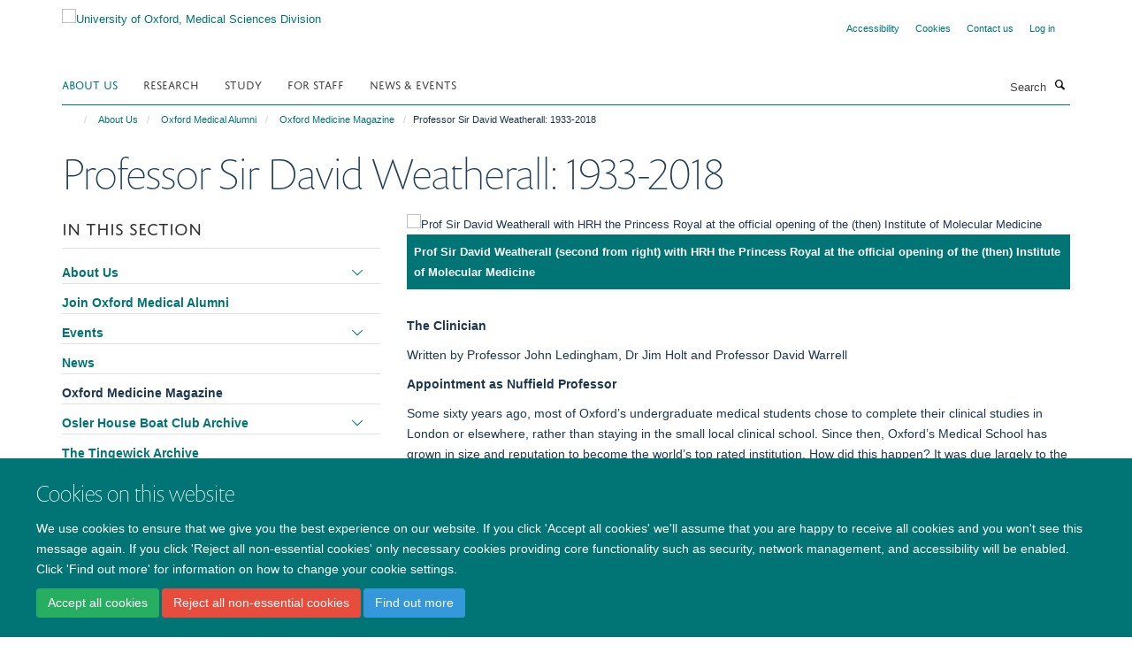

--- FILE ---
content_type: text/html;charset=utf-8
request_url: https://www.medsci.ox.ac.uk/about-us/alumni/publications/professor-sir-david-weatherall-1933-2018
body_size: 17552
content:
<!doctype html>
<html xmlns="http://www.w3.org/1999/xhtml" lang="en" xml:lang="en">

    <head><base href="https://www.medsci.ox.ac.uk/about-us/alumni/publications/professor-sir-david-weatherall-1933-2018/" />
        <meta charset="utf-8" />
        <meta name="viewport" content="width=device-width, initial-scale=1.0" />
        <meta name="apple-mobile-web-app-capable" content="yes" />
        <meta name="apple-mobile-web-app-title" content="Haiku" />
        
        <meta http-equiv="Content-Type" content="text/html; charset=utf-8" /><meta name="google-site-verification" content="OS9iGFKyzxMKJl-n34AMoEzX6DlOwL16TfMj8wM0_k8" /><meta name="og:title" content="Professor Sir David Weatherall: 1933-2018" /><meta name="og:url" content="https://www.medsci.ox.ac.uk/about-us/alumni/publications/professor-sir-david-weatherall-1933-2018" /><meta name="og:image" content="https://www.medsci.ox.ac.uk/images/get-involved/professor-sir-david-weatherall/responsive_image?scale=w1140&amp;ratio=r16x9" /><meta name="twitter:card" content="summary_large_image" /><meta name="twitter:site" content="@OxfordMedSci" /><meta name="twitter:title" content="Professor Sir David Weatherall: 1933-2018" /><meta name="twitter:image" content="https://www.medsci.ox.ac.uk/images/get-involved/professor-sir-david-weatherall/responsive_image?scale=w1140&amp;ratio=r16x9" /><meta name="twitter:image:alt" content="Prof Sir David Weatherall (second from right) with HRH the Princess Royal at the official opening of the (then) Institute of Molecular Medicine" /><meta name="generator" content="Plone - http://plone.org" /><meta itemprop="url" content="https://www.medsci.ox.ac.uk/about-us/alumni/publications/professor-sir-david-weatherall-1933-2018" /><title>Professor Sir David Weatherall: 1933-2018 — University of Oxford, Medical Sciences Division</title>
        
        
        
        
        
    <link rel="stylesheet" type="text/css" media="screen" href="https://www.medsci.ox.ac.uk/portal_css/Turnkey%20Theme/resourcecollective.cookielawcookielaw-cachekey-1968791b32c0d18019f49bb54a19f581.css" /><link rel="stylesheet" type="text/css" href="https://www.medsci.ox.ac.uk/portal_css/Turnkey%20Theme/themebootstrapcssselect2-cachekey-a78f50307060f1c6cd2e20fb24c87db8.css" /><link rel="stylesheet" type="text/css" href="https://www.medsci.ox.ac.uk/portal_css/Turnkey%20Theme/themebootstrapcssmagnific.popup-cachekey-d8c90590cf9802a67695b593e362af85.css" /><link rel="stylesheet" type="text/css" media="screen" href="https://www.medsci.ox.ac.uk/portal_css/Turnkey%20Theme/resourcecollective.covercsscover-cachekey-417dc3a21f4dc9e094f979177f26b6e2.css" /><link rel="stylesheet" type="text/css" media="screen" href="https://www.medsci.ox.ac.uk/portal_css/Turnkey%20Theme/resourcehaiku.coveroverlays-cachekey-f706910668c81b58a9b2059ffa29df94.css" /><link rel="stylesheet" type="text/css" href="https://www.medsci.ox.ac.uk/portal_css/Turnkey%20Theme/resourcehaiku.coverhaiku.chooser-cachekey-2ec112bf8027e6661d5e5533672731c3.css" /><link rel="stylesheet" type="text/css" href="https://www.medsci.ox.ac.uk/portal_css/Turnkey%20Theme/resourcehaiku.widgets.imagehaiku.image.widget-cachekey-f6d284ddf8fbf2da0bec8d6c88d563b3.css" /><link rel="canonical" href="https://www.medsci.ox.ac.uk/about-us/alumni/publications/professor-sir-david-weatherall-1933-2018" /><link rel="search" href="https://www.medsci.ox.ac.uk/@@search" title="Search this site" /><link rel="shortcut icon" type="image/x-icon" href="https://www.medsci.ox.ac.uk/favicon.ico?v=272d9160-f441-11f0-8b78-81f3c01949fe" /><link rel="apple-touch-icon" href="https://www.medsci.ox.ac.uk/apple-touch-icon.png?v=272d9161-f441-11f0-8b78-81f3c01949fe" /><script type="text/javascript" src="https://www.medsci.ox.ac.uk/portal_javascripts/Turnkey%20Theme/resourcecollective.cookielawcookielaw_disabler-cachekey-9b509b28534d8011d116443bbd0cf558.js"></script><script type="text/javascript" src="https://www.medsci.ox.ac.uk/portal_javascripts/Turnkey%20Theme/themebootstrapjsvendorrespond-cachekey-b1007d7c30dbbe7bd8738a37116e49f7.js"></script><script type="text/javascript" src="https://www.medsci.ox.ac.uk/portal_javascripts/Turnkey%20Theme/resourceplone.app.jquery-cachekey-483cd9ac1bf5ea4bd7c9a14a35508194.js"></script><script type="text/javascript" src="https://www.medsci.ox.ac.uk/portal_javascripts/Turnkey%20Theme/++theme++bootstrap/js/vendor/bootstrap.js"></script><script type="text/javascript" src="https://www.medsci.ox.ac.uk/portal_javascripts/Turnkey%20Theme/themebootstrapjspluginsvendorjquery.trunk8-cachekey-648d1f49efbef70f6f2200010289d138.js"></script><script type="text/javascript" src="https://www.medsci.ox.ac.uk/portal_javascripts/Turnkey%20Theme/plone_javascript_variables-cachekey-1a0282df9fbb87fdebb4c770f87f38ac.js"></script><script type="text/javascript" src="https://www.medsci.ox.ac.uk/portal_javascripts/Turnkey%20Theme/resourceplone.app.jquerytools-cachekey-4db76060e1c59e80922d127eabfc186a.js"></script><script type="text/javascript" src="https://www.medsci.ox.ac.uk/portal_javascripts/Turnkey%20Theme/mark_special_links-cachekey-371730cd7f0e7945bf89770dc7185870.js"></script><script type="text/javascript" src="https://www.medsci.ox.ac.uk/portal_javascripts/Turnkey%20Theme/resourceplone.app.discussion.javascriptscomments-cachekey-ae678f5a6b7f81aa47968cf85c4f6134.js"></script><script type="text/javascript" src="https://www.medsci.ox.ac.uk/portal_javascripts/Turnkey%20Theme/themebootstrapjspluginsvendorselect2-cachekey-e4b7a78e9134883d58d8c4b0722c2ed0.js"></script><script type="text/javascript" src="https://www.medsci.ox.ac.uk/portal_javascripts/Turnkey%20Theme/++theme++bootstrap/js/plugins/vendor/jquery.html5-placeholder-shim.js"></script><script type="text/javascript" src="https://www.medsci.ox.ac.uk/portal_javascripts/Turnkey%20Theme/++theme++bootstrap/js/vendor/hammer.js"></script><script type="text/javascript" src="https://www.medsci.ox.ac.uk/portal_javascripts/Turnkey%20Theme/themebootstrapjspluginshaikujquery.navigation-portlets-cachekey-5ac2865519ee108809861c96344b63ec.js"></script><script type="text/javascript" src="https://www.medsci.ox.ac.uk/portal_javascripts/Turnkey%20Theme/themebootstrapjspluginsvendormasonry-cachekey-b87c1c5f0a92750b4f3319c01bf8eac6.js"></script><script type="text/javascript" src="https://www.medsci.ox.ac.uk/portal_javascripts/Turnkey%20Theme/themebootstrapjspluginsvendorimagesloaded-cachekey-c89d0c7bd8699af2dd133d113316a1de.js"></script><script type="text/javascript" src="https://www.medsci.ox.ac.uk/portal_javascripts/Turnkey%20Theme/++theme++bootstrap/js/plugins/vendor/jquery.lazysizes.js"></script><script type="text/javascript" src="https://www.medsci.ox.ac.uk/portal_javascripts/Turnkey%20Theme/++theme++bootstrap/js/plugins/vendor/jquery.magnific.popup.js"></script><script type="text/javascript" src="https://www.medsci.ox.ac.uk/portal_javascripts/Turnkey%20Theme/themebootstrapjspluginsvendorjquery.toc-cachekey-f297a727523b6737701fe3acbeb58dcc.js"></script><script type="text/javascript" src="https://www.medsci.ox.ac.uk/portal_javascripts/Turnkey%20Theme/++theme++bootstrap/js/turnkey-various.js"></script><script type="text/javascript" src="https://www.medsci.ox.ac.uk/portal_javascripts/Turnkey%20Theme/resourcehaiku.feedback.jsjquery.validate-cachekey-cd987bb46a787dbd3ec7d1a39b092e89.js"></script><script type="text/javascript" src="https://www.medsci.ox.ac.uk/portal_javascripts/Turnkey%20Theme/resourcehaiku.oxford.msd.jshaiku.oxford.msd-cachekey-b55287c213a60149a1c035474b2c0bc7.js"></script><script type="text/javascript" src="https://www.medsci.ox.ac.uk/portal_javascripts/Turnkey%20Theme/resourcecollective.cookielawcookielaw_banner-cachekey-b85857d8125d58996c2e2075ed7bb75d.js"></script><script type="text/javascript">
        jQuery(function($){
            if (typeof($.datepicker) != "undefined"){
              $.datepicker.setDefaults(
                jQuery.extend($.datepicker.regional[''],
                {dateFormat: 'mm/dd/yy'}));
            }
        });
        </script><script>
  (function(i,s,o,g,r,a,m){i['GoogleAnalyticsObject']=r;i[r]=i[r]||function(){
  (i[r].q=i[r].q||[]).push(arguments)},i[r].l=1*new Date();a=s.createElement(o),
  m=s.getElementsByTagName(o)[0];a.async=1;a.src=g;m.parentNode.insertBefore(a,m)
  })(window,document,'script','https://www.google-analytics.com/analytics.js','ga');

  ga('create', 'UA-38199379-1', 'auto');
  ga('send', 'pageview', {'anonymizeIp': true});

</script><script>(function(w,d,s,l,i){w[l]=w[l]||[];w[l].push({'gtm.start':
new Date().getTime(),event:'gtm.js'});var f=d.getElementsByTagName(s)[0],
j=d.createElement(s),dl=l!='dataLayer'?'&l='+l:'';j.async=true;j.src=
'https://www.googletagmanager.com/gtm.js?id='+i+dl;f.parentNode.insertBefore(j,f);
})(window,document,'script','dataLayer','GTM-52HFV2J');</script><script async="" src="https://www.googletagmanager.com/gtag/js?id=G-LJKPJJ0KQV"></script><script>
window.dataLayer = window.dataLayer || [];
function gtag(){dataLayer.push(arguments);}
gtag('js', new Date());
gtag('config', 'G-LJKPJJ0KQV');
</script><script type="text/javascript">
    $(function() {
        $('a[href^="mailto"]').click(function(){
            var email = $(this).attr('href').replace('mailto:', '');
            if (window.ga) {
                ga('send', 'event', 'Email', 'Link', email); }
            if (window.gtag) {
                gtag('event', 'Link', {
                    'event_category': 'Email',
                    'event_label': email }); }
        });
    });
</script><script type="text/javascript">
    $(function() {
        var extensions = ["avi", "css", "doc", "docx", "dmg", "eps", "exe", "jpg", "js", "mov", "mp3", "msi", "pdf", "png", "ppt", "pptx", "rar", "svg", "txt", "vsd", "vxd", "wma", "wmv", "xls", "xlsx", "zip"];
        var extensionsPattern = new RegExp('\.(('+extensions.join(')|(')+'))$$', 'g');
        $('a[href]').filter(function (){
            var href = $(this).attr('href');
            return href.match(extensionsPattern) || href.match(/\/@@download/g);
        }).click(function () {
            var link = $(this).attr('href');
            if (window.ga) {
                ga('send', 'event', 'File', 'Download', link); }
            if (window.gtag) {
                gtag('event', 'Download', {
                    'event_category': 'File',
                    'event_label': link }); }
        });
    });
</script><script type="text/javascript">
    $(function() {
        $('a.link-external, a[rel=external]').click(function(){
            var link = $(this).attr('href');
            if (window.ga) {
                ga('send', 'event', 'External', 'Link', link); }
            if (window.gtag) {
                gtag('event', 'Link', {
                    'event_category': 'External',
                    'event_label': link }); }
        });
    });
</script>
    <link href="https://www.medsci.ox.ac.uk/++theme++sublime-pine-green/screen.css" rel="stylesheet" />
  
    <link href="https://www.medsci.ox.ac.uk/++theme++sublime-pine-green/style.css" rel="stylesheet" />
  <style type="text/css" class="extra-css" id="global-extra-css">.portaltype-haiku-team .page-header {display:none}

.cover-list-tile .accordion-item .panel-heading h4 {
    font-family: "helvetica neue", helvetica, arial, sans-serif;
    text-transform: none;
    font-size: 1.07692rem;
    font-weight: 600;
}

#primary-logo img, .logo-secondary, .logo-footer {
    max-height: 130px;
    max-width: 100%;
}</style></head>

    <body class="template-view portaltype-turnkeypage site-Plone section-about-us subsection-alumni subsection-alumni-publications subsection-alumni-publications-professor-sir-david-weatherall-1933-2018 userrole-anonymous no-toolbar mount-medsci richtext-modals" dir="ltr">
        <!-- Google Tag Manager (noscript) -->
<noscript><iframe src="https://www.googletagmanager.com/ns.html?id=GTM-52HFV2J" height="0" width="0" style="display:none;visibility:hidden"></iframe></noscript>
<!-- End Google Tag Manager (noscript) -->
    <div id="cookienotification">

    <div class="container">
    
        <div class="row">
        
            <div class="col-md-12">
                <h2>
                    Cookies on this website
                </h2>
                
            </div>
        
            <div class="col-md-12">
                <p>
                    We use cookies to ensure that we give you the best experience on our website. If you click 'Accept all cookies' we'll assume that you are happy to receive all cookies and you won't see this message again. If you click 'Reject all non-essential cookies' only necessary cookies providing core functionality such as security, network management, and accessibility will be enabled. Click 'Find out more' for information on how to change your cookie settings.
                </p>
                
            </div>
    
            <div class="col-md-12">
                <a class="btn btn-success cookie-continue" href="https://www.medsci.ox.ac.uk/@@enable-cookies?&amp;came_from=https://www.medsci.ox.ac.uk/about-us/alumni/publications/professor-sir-david-weatherall-1933-2018">Accept all cookies</a>
                <a class="btn btn-danger cookie-disable" href="https://www.medsci.ox.ac.uk/@@disable-cookies?came_from=https://www.medsci.ox.ac.uk/about-us/alumni/publications/professor-sir-david-weatherall-1933-2018">Reject all non-essential cookies</a>
                <a class="btn btn-info cookie-more" href="https://www.medsci.ox.ac.uk/cookies">Find out more</a>
            </div> 
            
        </div>
    
    </div>
     
</div><div id="site-wrapper" class="container-fluid">

            <div class="modal fade" id="modal" tabindex="-1" role="dialog" aria-hidden="true"></div>

            

            

            <div id="site-header" class="container">

                <div id="site-status"></div>

                

                <header class="row">
                    <div class="col-xs-10 col-sm-6">
                        <a id="primary-logo" title="University of Oxford, Medical Sciences Division" href="https://www.medsci.ox.ac.uk"><img src="https://www.medsci.ox.ac.uk/images/logos/medical-sciences-division.png" alt="University of Oxford, Medical Sciences Division" /></a>
                    </div>
                    <div class="col-sm-6 hidden-xs">
                        <div class="heading-spaced">
                            <div id="site__secondary-logo">
                                
                            </div>
                            <div id="site-actions">

        <ul class="list-unstyled list-inline text-right">
    
            
    
            
                
                    <li id="siteaction-accessibility">
                        <a href="https://www.medsci.ox.ac.uk/accessibility" title="" accesskey="0">Accessibility</a>
                    </li>
                
            
            
                
                    <li id="siteaction-cookie-policy">
                        <a href="https://www.medsci.ox.ac.uk/cookies" title="" accesskey="">Cookies</a>
                    </li>
                
            
            
                
                    <li id="siteaction-contact-us">
                        <a href="https://www.medsci.ox.ac.uk/about-us/contact-us" title="" accesskey="">Contact us</a>
                    </li>
                
            
            
                
                    <li id="siteaction-login">
                        <a href="https://www.medsci.ox.ac.uk/Shibboleth.sso/Login?target=https://www.medsci.ox.ac.uk/shibboleth_loggedin?came_from=https://www.medsci.ox.ac.uk/about-us/alumni/publications/professor-sir-david-weatherall-1933-2018" title="" accesskey="">Log in</a>
                    </li>
                
            
    
        </ul>
    </div>
                        </div>
                    </div>
                    <div class="col-xs-2 visible-xs">
                        <a href="#mmenu" role="button" class="btn btn-default" aria-label="Toggle menu">
                            <i class="glyphicon glyphicon-menu"></i>
                        </a>
                    </div>
                </header>

                <nav role="navigation">
                    <div class="row">
                        <div class="col-sm-10">
                            <div id="site-bar" class="collapse navbar-collapse">

	    <ul class="nav navbar-nav">

            

	            <li class="dropdown active" id="portaltab-about-us">
	                <a href="https://www.medsci.ox.ac.uk/about-us" title="" data-toggle="" data-hover="dropdown">About Us</a>
                    <ul class="dropdown-menu" role="menu">
                        
                            <li>
                                <a href="https://www.medsci.ox.ac.uk/about-us/who-we-are" title="">Who we are</a>
                            </li>
                        
                        
                            <li>
                                <a href="https://www.medsci.ox.ac.uk/about-us/partnerships-industry" title="">Partnerships &amp; Industry</a>
                            </li>
                        
                        
                            <li>
                                <a href="https://www.medsci.ox.ac.uk/about-us/equality-diversity-and-inclusion" title="">Equality, Diversity &amp; Inclusion</a>
                            </li>
                        
                        
                            <li>
                                <a href="https://www.medsci.ox.ac.uk/about-us/history-of-medical-sciences" title="">History of Medical Sciences</a>
                            </li>
                        
                        
                            <li>
                                <a href="https://www.medsci.ox.ac.uk/about-us/alumni" title="">Oxford Medical Alumni</a>
                            </li>
                        
                        
                            <li>
                                <a href="https://www.development.ox.ac.uk/medical-sciences" title="">Giving to Oxford Medical Sciences</a>
                            </li>
                        
                    </ul>
	            </li>

            
            

	            <li class="dropdown" id="portaltab-research">
	                <a href="https://www.medsci.ox.ac.uk/research" title="" data-toggle="">Research</a>
                    
	            </li>

            
            

	            <li class="dropdown" id="portaltab-study">
	                <a href="https://www.medsci.ox.ac.uk/study" title="" data-toggle="" data-hover="dropdown">Study</a>
                    <ul class="dropdown-menu" role="menu">
                        
                            <li>
                                <a href="https://www.medsci.ox.ac.uk/study/undergraduate" title="">Undergraduate</a>
                            </li>
                        
                        
                            <li>
                                <a href="https://www.medsci.ox.ac.uk/study/medicine" title="">Medicine</a>
                            </li>
                        
                        
                            <li>
                                <a href="https://www.medsci.ox.ac.uk/study/graduateschool" title="">Graduate School</a>
                            </li>
                        
                        
                            <li>
                                <a href="https://www.medsci.ox.ac.uk/study/skills-training" title="">skills training</a>
                            </li>
                        
                    </ul>
	            </li>

            
            

	            <li class="dropdown" id="portaltab-for-staff">
	                <a href="https://www.medsci.ox.ac.uk/for-staff" title="" data-toggle="" data-hover="dropdown">For Staff</a>
                    <ul class="dropdown-menu" role="menu">
                        
                            <li>
                                <a href="https://www.medsci.ox.ac.uk/for-staff/resources" title="">Resources</a>
                            </li>
                        
                        
                            <li>
                                <a href="https://www.medsci.ox.ac.uk/for-staff/staff" title="">Divisional Staff</a>
                            </li>
                        
                        
                            <li>
                                <a href="https://www.medsci.ox.ac.uk/for-staff/opportunities-and-updates" title="">Opportunities and Updates</a>
                            </li>
                        
                    </ul>
	            </li>

            
            

	            <li class="dropdown" id="portaltab-news-events">
	                <a href="https://www.medsci.ox.ac.uk/news-events" title="" data-toggle="" data-hover="dropdown">News &amp; Events</a>
                    <ul class="dropdown-menu" role="menu">
                        
                            <li>
                                <a href="https://www.medsci.ox.ac.uk/news" title="">Latest news stories</a>
                            </li>
                        
                        
                            <li>
                                <a href="https://www.medsci.ox.ac.uk/news-events/events" title="">Upcoming Events</a>
                            </li>
                        
                    </ul>
	            </li>

            

            

	    </ul>

    </div>
                        </div>
                        <div class="col-sm-2">
                            <form action="https://www.medsci.ox.ac.uk/@@search" id="site-search" class="form-inline" role="form">
                                <div class="input-group">
                                    <label class="sr-only" for="SearchableText">Search</label>
                                    <input type="text" class="form-control" name="SearchableText" id="SearchableText" placeholder="Search" />
                                    <span class="input-group-btn">
                                        <button class="btn" type="submit" aria-label="Search"><i class="glyphicon-search"></i></button>
                                    </span>
                                </div>
                            </form>
                        </div>
                    </div>
                </nav>

                <div class="container">
                    <div class="row">
                        <div class="col-md-12">
                            <ol class="breadcrumb" id="site-breadcrumbs"><li><a title="Home" href="https://www.medsci.ox.ac.uk"><span class="glyphicon glyphicon-home"></span></a></li><li><a href="https://www.medsci.ox.ac.uk/about-us">About Us</a></li><li><a href="https://www.medsci.ox.ac.uk/about-us/alumni">Oxford Medical Alumni</a></li><li><a href="https://www.medsci.ox.ac.uk/about-us/alumni/publications">Oxford Medicine Magazine</a></li><li class="active">Professor Sir David Weatherall: 1933-2018</li></ol>
                        </div>
                    </div>
                </div>

            </div>

            <div id="content" class="container ">

                            

                            

            

        <div itemscope="" itemtype="http://schema.org/Thing">

            <meta itemprop="url" content="https://www.medsci.ox.ac.uk/about-us/alumni/publications/professor-sir-david-weatherall-1933-2018" />

            
                <div id="above-page-header">
    

</div>
            

            
                
                
                    
                        <div class="page-header">
                            <div class="row">
                                    
                                <div class="col-xs-12 col-sm-12">
                                    
                                    
                                        <h1>
                                            <span itemprop="name">Professor Sir David Weatherall: 1933-2018</span>
                                            <small>
                                                
                                            </small>
                                        </h1>
                                    
                                    
                                    
                                        <div id="below-page-title">
</div>
                                    
                                    
                                </div>
                                    
                                
                                            
                            </div>
                        </div>
                    
                    
                    
                    
                 
            

            
                <div id="below-page-header"></div>
            

            
                <div id="above-page-content"></div>
            

            
                <div class="row">
        
                    <div id="site-content" class="col-sm-8 col-sm-push-4">

                        

                            
                                
                            

                            
                                
                                    
                                        
                                    
                                
                            

                            
                                
                                    

    <figure class="figure-primary">

        

        

            
                <div class="image-container">
                    

    
        
        <img src="https://www.medsci.ox.ac.uk/images/get-involved/professor-sir-david-weatherall/responsive_image?ratio=image&amp;scale=w760" alt="Prof Sir David Weatherall with HRH the Princess Royal at the official opening of the (then) Institute of Molecular Medicine" class="img-responsive" srcset="https://www.medsci.ox.ac.uk/images/get-involved/professor-sir-david-weatherall/responsive_image?ratio=image&amp;scale=w1140 1140w, https://www.medsci.ox.ac.uk/images/get-involved/professor-sir-david-weatherall/responsive_image?ratio=image&amp;scale=w760 760w, https://www.medsci.ox.ac.uk/images/get-involved/professor-sir-david-weatherall/responsive_image?ratio=image&amp;scale=w320 320w" sizes="100vw" itemprop="image" itemscope="" itemtype="http://schema.org/ImageObject" />
         
    


                    
                </div> 
                <figcaption>
                    <span>Prof Sir David Weatherall (second from right) with HRH the Princess Royal at the official opening of the (then) Institute of Molecular Medicine</span>
                </figcaption>
            
        
        

    </figure>


                                
                            
            
                            <div class="row">
                                <div id="site-content-body" class="col-sm-12">
            
                                    
                        
                    <div class="rich-text"><div><p><b><span>The Clinician </span></b></p>
<p><span>Written by Professor John Ledingham, Dr Jim Holt and Professor David Warrell </span></p>
<p><b><span>Appointment as Nuffield Professor </span></b></p>
<p><span>Some sixty years ago, most of Oxford’s undergraduate medical students chose to complete their clinical studies in London or elsewhere, rather than staying in the small local clinical school. Since then, Oxford’s Medical School has grown in size and reputation to become the world’s top rated institution. How did this happen? It was due largely to the efforts of three professors of medicine: George Pickering, Paul Beeson and, in particular, David Weatherall. </span></p>
<p><span>David was unknown in Oxford until 1971. At the Association of Physicians meeting in Sheffield that year, the third paper on the agenda was by DJ Weatherall, JB Clegg and PF Milner on “‘New’ molecular mechanism as the basis for a genetically determined haemolytic anaemia”. In a presentation that struck the Oxford physicians in the audience as being scintillating, David described a new abnormal haemoglobin (Constant Spring) found in members of a large Jamaican family with severe haemoglobin H disease. </span></p>
<p><span>In early 1973, Paul Beeson, the Nuffield Professor of Medicine, confided in Jim Holt that he intended to retire back to the United States. He remarked that it would be rather nice if his chair went back to blood disease which was his predecessor LJ Witt’s interest. “How about that young chap Weatherall from Liverpool who gave the splendid paper on haemoglobinopathies at the Association of Physicians meeting?” Jim was due to lecture in David’s department in Liverpool in early April and was authorised to mention the impending retirement. He invited David down to Oxford for a weekend in May and hosted a dinner with Renwick Vickers, John Badenoch and John Ledingham, at which the conversation focussed more on Mozart’s operas than medicine. Next day, John arranged meetings with the Regius, Richard Doll, and with Beeson. David was encouraged to apply by the eminent professor of Medicine in Liverpool, Sir Cyril Clarke. Unfortunately, the Regius’s preferred candidate was a senior figure from a London teaching hospital, whose appointment had been promised as virtually a fait accompli. However, the other electors; who included Ledingham, Badenoch, and Hugh Sinclair, chaired by Alan Bullock; were swayed by the argument that it would be more stimulating to bring in a promising younger man whose name and reputation were not yet made, but might be established in Oxford. David was duly appointed in early 1974, but, as the October start of the academic year approached, he had received no letter of confirmation from the University. He wondered whether it was safe to send in his letter of resignation. His secretary, Mrs Coggley, rang the VC’s secretary but was told haughtily: “It was announced in the Times, what more does he want?” </span></p>
<p><b><span>Incoming priorities</span></b></p>
<p><span>In the meantime, John Ledingham had been made May Reader and became acting head of the Nuffield Department of Medicine. In a letter to John, David delineated his priorities as incoming Nuffield Professor: to make the department outstanding clinically, in teaching and, only in third place, in research! He had gone into medicine primarily to heal the sick, regarded himself as “basically a humble haematologist”, and hoped that they would work together as equals. Despite their contrasting backgrounds, education and styles, David and John proved, in the years to come, a highly effective diarchy, in which David was never domineering. </span></p>
<p><b><span>The clinician in action </span></b></p>
<p><span>David’s junior staff recall that, at the bedside, his approach to the patient was homely and unaffected. Like his predecessor Paul Beeson, he showed great concern for their feelings and anxieties. His attitude was always thorough, methodical, and thoughtful, and he never gave the impression of being rushed. He discouraged excessive investigations, but was rigorous in pursuing with the house staff the results of tests that he had recommended. David would probe the history and check physical signs when necessary. He was adept at analysing complex clinical findings to arrive at a diagnosis but, despite his encyclopaedic knowledge, was always willing to seek outside advice from specialist colleagues, and to admit rare errors in diagnosis. As a senior registrar in Liverpool, he remembered writing up investigations and treatments only to have them contested or cancelled by Cyril Clarke his consultant. He was responsible for David’s tendency to therapeutic nihilism, and his  rejection of claims for treatment that went beyond the evidence. David wrote that “Cyril believed in minimal intervention. His advice to his new house staff on the use of drugs came, he claimed, straight from the mouth of one of his teachers at Guy’s, who, as he got older, restricted his personal pharmacopoeia to morphia  and sodium bicarbonate, and was not too liberal  with the bicarbonate”. </span></p>
<p><span>David virtually never missed a take round, routine ward round or Thursday NDM clinical meeting, and would insist on flying back from the United States to chair a Wednesday grand round. He developed excellent relationships with the medical and nursing staff and with his secretaries, creating a warm atmosphere on the firm. </span></p>
<p><b><span>The Oxford Textbook of Medicine </span></b></p>
<p><span>In the late 1970s, John was approached by Richard Charkin of Oxford University Press to edit a new “Oxford Textbook of Medicine”, to succeed “Price’s Textbook of the Practice of Medicine”. He was disinclined to do this due to other commitments, but David felt that the medical school deserved a locally produced textbook and that the Oxford brand should not be surrendered into other hands. As a result, Weatherall, Ledingham and Warrell became editors of this magnum opus. They used to meet on Saturday mornings in David’s office to select authors for a book that had to be authoritative and comprehensive, with memorable descriptions of the clinical phenotype as well as discussion of pathophysiology and treatment. Inevitably, amusing and destructive anecdotes were exchanged about  some of the proposed authors, and many a fine reputation hit the dust. </span></p>
<p><span>David Weatherall was the very model of that endangered species, the clinician scientist. He never relinquished the ideal, expressed when he was appointed here, of making the Oxford Medical School a world leader in clinical practice, teaching, and research.</span></p>
<p><span> </span></p>
<p><b><span>The scientist </span></b></p>
<p><span>Written by Professor John Clegg </span></p>
<p><span>David Weatherall’s first encounter with thalassaemia – while serving in the RAMC in Singapore on National Service – was the stimulus for a life-long fascination with genetic blood diseases. In 1962, when he began a training fellowship at the Department of Medicine at the Johns Hopkins Hospital in Baltimore, thalassaemia was already known to be a genetic disorder affecting haemoglobin, with two broad classes, depending on which globin subunit, alpha or beta, was involved. But, despite much theorising, there was no direct experimental evidence for any of the proposed mechanisms. </span></p>
<p><span>During most of his three years at Hopkins, David (and many others) had struggled unsuccessfully to get the established methods used for haemoglobin synthesis in rabbits to work with human blood samples. In fact, a simple technical problem was responsible and, early in 1965, he learnt to his surprise that it had just been solved by a protein chemistry group in a different Hopkins department across the road from the hospital! A mutual friend put the two in contact. In the few months left before he had to return to Liverpool, they carried out the definitive experiments showing that the basic defect in thalassaemia was imbalanced synthesis of the alpha and beta globin proteins. The methods that the Weatherall group developed at this time subsequently became the basis for the prenatal detection of haemoglobin disorders: this was, until the later DNA era, the major reason for the remarkable decline in new cases of thalassaemia in some Mediterranean countries. </span></p>
<p><span>Ironically, the key paper that described the 1965 experiments was published too late to make the first edition of David’s authoritative book ‘The Thalassaemia Syndromes’. Nevertheless, its impact may be gauged from the comment of a speaker at a New York Academy of Sciences meeting on the biochemistry of thalassaemia a few years later. It was, he said, ‘the fountain-head of all this’. Almost fifty years on, it had lost none of its significance: the citation for the American Society of Haematology’s 2013 Coulter Award to David described it as ‘a truly ground-breaking and transformative report’. </span></p>
<p><span>In the ensuing years, the Weatherall group published over 200 research papers on various aspects of the genetics, molecular biology and pathophysiology of thalassaemia. Many of these arose from collaborations and contacts David had made during fact-finding trips he had undertaken for the World Health Organisation. Occasionally, some of this work crossed over into other areas of medicine and biology. In one, a chance conversation with a doctor from the New Hebrides (now Vanuatu) led to large-sale surveys of thalassaemia and malaria in the S. W. Pacific. This, and subsequent clinical case-control studies in Vanuatu and Papua New Guinea, provided convincing proof of the ‘malaria hypothesis’ –first mooted in 1949 by the geneticist J.B.S. Haldane – that carrier states of thalassaemia offer some protection against malaria. </span></p>
<p><span>David Weatherall was always patient-driven and he helped to set up a number of treatment and diagnostic centres in developing countries. Most notable, perhaps, was the National Thalassaemia Centre in Kurunegala, Sri Lanka. David was a regular visitor: it was ideally placed and suited his research on one of his longstanding interests, HbE /beta-thalassaemia. This, the commonest form of the disease in S. E. Asia, affects hundreds of thousands of individuals and has a remarkable clinical heterogeneity despite having precisely defined (to the single base pair) genotypes. David had received long-term funding for this project sometime before his ‘retirement’ in 2000. As anyone who knew him well could have predicted, he was still at work on it at the time of his death.</span></p>
<p> </p>
<p><span>To read further articles in the Oxford Medicine newsletter, please <a title="" href="https://www.medsci.ox.ac.uk/files/oxford-medical-alumni/1695-oxford-medicine_-web.pdf" target="_self">click here.</a></span></p></div></div>

                
                                    
                                </div>
            
                                
            
                            </div>
            
                            
                                <div id="below-page-body">

    


</div>
                            
                        
        
                    </div>
        
                    <div class="site-sidebar col-sm-4 col-sm-pull-8">
        
                        <div id="aside-page-content"></div>
              
                        
                            
    
    

        <div class="box-border-none box-plain">
            
            <div class="panel panel-default nav-style-accordion">
                <div class="panel-heading">In this section</div>
                <div class="panel-body">

                    
                    
                    
                        <ul class="nav nav-pills nav-stacked">
                            
                                
                                    <li>
                                        <a href="https://www.medsci.ox.ac.uk/about-us/alumni/about-us" title="Since 1884, Oxford Medical Alumni (OMA) has provided a focus for medical sciences alumni at the University of Oxford. We offer opportunities for acquaintance and learning, and by promoting good fellowship, bring together people who share a common interest in medicine. OMA meets at regular intervals in Oxford, and elsewhere, to continue our learning, to exchange ideas, to network and importantly, to socialise.">About Us</a>
                                        <ul class="nav nav-pills nav-stacked" style="margin-left:20px">
                                            
                                                
                                                    <li>
                                                        <a href="https://www.medsci.ox.ac.uk/about-us/alumni/about-us/oma-team" title="">OMA Team</a>
                                                    </li>
                                                
                                            
                                            
                                                
                                                    <li>
                                                        <a href="https://www.medsci.ox.ac.uk/about-us/alumni/about-us/omaab" title="">Advisory Board</a>
                                                    </li>
                                                
                                            
                                            
                                                
                                                    <li>
                                                        <a href="https://www.medsci.ox.ac.uk/about-us/alumni/about-us/the-history-of-oxford-medical-alumni" title="">OMA History</a>
                                                    </li>
                                                
                                            
                                        </ul>
                                    </li>
                                
                            
                            
                                
                                    <li>
                                        <a href="https://www.medsci.ox.ac.uk/about-us/alumni/keep-in-touch" title="Information about how to join Oxford Medical Alumni">Join Oxford Medical Alumni</a>
                                        
                                    </li>
                                
                            
                            
                                
                                    <li>
                                        <a href="https://www.medsci.ox.ac.uk/about-us/alumni/events-and-reunions" title="">Events</a>
                                        <ul class="nav nav-pills nav-stacked" style="margin-left:20px">
                                            
                                                
                                                    <li>
                                                        <a href="https://www.medsci.ox.ac.uk/about-us/alumni/events-and-reunions/oxford-medical-school-reunions" title="Reunions are held to mark every 10th anniversary of qualification as a doctor from Oxford University, up to 50 years out.">Alumni Reunions</a>
                                                    </li>
                                                
                                            
                                            
                                                
                                                    <li>
                                                        <a href="https://www.medsci.ox.ac.uk/about-us/alumni/events-and-reunions/oxford-medical-lecture-club" title="">Oxford Medical Lecture Club</a>
                                                    </li>
                                                
                                            
                                        </ul>
                                    </li>
                                
                            
                            
                                
                                    <li>
                                        <a href="https://www.medsci.ox.ac.uk/about-us/alumni/news" title="">News</a>
                                        
                                    </li>
                                
                            
                            
                                
                                    <li class="active">
                                        <a href="https://www.medsci.ox.ac.uk/about-us/alumni/publications" title="">Oxford Medicine Magazine</a>
                                        
                                    </li>
                                
                            
                            
                                
                                    <li>
                                        <a href="https://www.medsci.ox.ac.uk/about-us/alumni/Osler-House-Boat-Club-Archive" title="">Osler House Boat Club Archive</a>
                                        <ul class="nav nav-pills nav-stacked" style="margin-left:20px">
                                            
                                                
                                                    <li>
                                                        <a href="https://www.medsci.ox.ac.uk/about-us/alumni/Osler-House-Boat-Club-Archive/Osler-Rowing-Beginnings" title="">Osler Rowing Beginnings</a>
                                                    </li>
                                                
                                            
                                            
                                                
                                                    <li>
                                                        <a href="https://www.medsci.ox.ac.uk/about-us/alumni/Osler-House-Boat-Club-Archive/the-late-1970s-the-beginning-of-the-golden-age" title="">The Very First Osler Ladies First Eight</a>
                                                    </li>
                                                
                                            
                                            
                                                
                                                    <li>
                                                        <a href="https://www.medsci.ox.ac.uk/about-us/alumni/Osler-House-Boat-Club-Archive/support-us" title="">Support Us</a>
                                                    </li>
                                                
                                            
                                        </ul>
                                    </li>
                                
                            
                            
                                
                                    <li>
                                        <a href="https://www.medsci.ox.ac.uk/about-us/alumni/the-tingewick-archive" title="">The Tingewick Archive</a>
                                        
                                    </li>
                                
                            
                            
                                
                                    <li>
                                        <a href="https://www.medsci.ox.ac.uk/about-us/alumni/further-information" title="">Further Information</a>
                                        <ul class="nav nav-pills nav-stacked" style="margin-left:20px">
                                            
                                                
                                                    <li>
                                                        <a href="https://www.medsci.ox.ac.uk/about-us/alumni/further-information/oxford-medical-obituaries" title="">Oxford Medical Obituaries</a>
                                                    </li>
                                                
                                            
                                        </ul>
                                    </li>
                                
                            
                            
                                
                                    <li>
                                        <a href="https://www.medsci.ox.ac.uk/about-us/alumni/oxford-medical-alumni-form" title="">Contact Us</a>
                                        
                                    </li>
                                
                            
                            
                                
                                    <li>
                                        <a href="https://www.medsci.ox.ac.uk/about-us/alumni/faqs" title="">FAQs</a>
                                        <ul class="nav nav-pills nav-stacked" style="margin-left:20px">
                                            
                                                
                                                    <li>
                                                        <a href="https://www.medsci.ox.ac.uk/about-us/alumni/faqs/when-is-my-reunion" title="">When is my reunion?</a>
                                                    </li>
                                                
                                            
                                            
                                                
                                                    <li>
                                                        <a href="https://www.medsci.ox.ac.uk/about-us/alumni/faqs/how-can-i-get-a-copy-of-my-degree-certificate-or-an-academic-transcript" title="">How can I get a copy of my degree certificate or an academic transcript?</a>
                                                    </li>
                                                
                                            
                                            
                                                
                                                    <li>
                                                        <a href="https://www.medsci.ox.ac.uk/about-us/alumni/faqs/i-want-to-get-in-touch-with-a-colleague-from-medical-school-how-do-i-do-this" title="">I want to get in touch with a colleague from medical school. How do I do this?</a>
                                                    </li>
                                                
                                            
                                            
                                                
                                                    <li>
                                                        <a href="https://www.medsci.ox.ac.uk/about-us/alumni/faqs/i-would-like-to-contribute-an-article-to-oxford-medicine-the-oma-magazine-how-do-i-do-this" title="">I would like to contribute an article to Oxford Medicine, the OMA magazine. How do I do this?</a>
                                                    </li>
                                                
                                            
                                            
                                                
                                                    <li>
                                                        <a href="https://www.medsci.ox.ac.uk/about-us/alumni/faqs/what-is-oxford-alumni-online-how-do-i-register" title="">What is Oxford Alumni Online? How do I register?</a>
                                                    </li>
                                                
                                            
                                            
                                                
                                                    <li>
                                                        <a href="https://www.medsci.ox.ac.uk/about-us/alumni/faqs/cn-you-help-me-trace-an-ancestor-who-studied-medicine-at-oxford" title="">Can you help me trace an ancestor who studied medicine at Oxford?</a>
                                                    </li>
                                                
                                            
                                            
                                                
                                                    <li>
                                                        <a href="https://www.medsci.ox.ac.uk/about-us/alumni/faqs/i-want-to-study-medicine-at-oxford-can-you-help-me" title="">I want to study medicine at Oxford. Can you help me?</a>
                                                    </li>
                                                
                                            
                                            
                                                
                                                    <li>
                                                        <a href="https://www.medsci.ox.ac.uk/about-us/alumni/faqs/i-am-a-patient-and-want-to-contact-an-oxford-trained-physician-can-you-help-me" title="">I am a patient and want to contact an Oxford trained physician. Can you help me?</a>
                                                    </li>
                                                
                                            
                                        </ul>
                                    </li>
                                
                            
                            
                                
                                    <li>
                                        <a href="https://www.medsci.ox.ac.uk/about-us/alumni/oxford-medical-obituaries" title="">Obituaries</a>
                                        <ul class="nav nav-pills nav-stacked" style="margin-left:20px">
                                            
                                                
                                                    <li>
                                                        <a href="https://www.medsci.ox.ac.uk/about-us/alumni/oxford-medical-obituaries/oxford-medical-obituaries-a" title="">A - F</a>
                                                    </li>
                                                
                                            
                                            
                                                
                                                    <li>
                                                        <a href="https://www.medsci.ox.ac.uk/about-us/alumni/oxford-medical-obituaries/oxford-medical-obituaries-b" title="">G - L</a>
                                                    </li>
                                                
                                            
                                            
                                                
                                                    <li>
                                                        <a href="https://www.medsci.ox.ac.uk/about-us/alumni/oxford-medical-obituaries/oxford-medical-obituaries-c" title="">M - R</a>
                                                    </li>
                                                
                                            
                                            
                                                
                                                    <li>
                                                        <a href="https://www.medsci.ox.ac.uk/about-us/alumni/oxford-medical-obituaries/oxford-medical-obituaries-s-v" title="">S - V</a>
                                                    </li>
                                                
                                            
                                            
                                                
                                                    <li>
                                                        <a href="https://www.medsci.ox.ac.uk/about-us/alumni/oxford-medical-obituaries/oxford-medical-obituaries-w" title="">W - Z</a>
                                                    </li>
                                                
                                            
                                        </ul>
                                    </li>
                                
                            
                        </ul>
                    

                </div>
            </div> 
            
        </div>

    




    
    
                         
                         
        <div class="portlet portlet-statictext box-border-none box-plain">

            <h3>Oxford Medical Alumni Network</h3>

            <div class="rich-text"><div><p><strong><a href="https://www.alumniweb.ox.ac.uk/oxford-medical-alumni/communication-preferences" target="_self" title="">Sign up for mailings</a></strong> - keep in touch with medicine at Oxford. </p>
<p><br /><strong><a href="https://www.alumniweb.ox.ac.uk/oxford-medical-alumni/communication-preferences" target="_self" title="">Update your details</a></strong> - m<span>ake sure you receive alumni news and event invitations.</span></p>
<p> </p></div></div>

            

    



        </div>                         
                         
    



                        
        
                    </div>
        
                </div>
            

            
                <div id="below-page-content"></div>
            
            
        </div>

    

            



    <div class="visualClear"><!-- --></div>

    <div class="documentActions">
        

        

    </div>



        
                        </div>

            <footer id="site-footer" class="container" itemscope="" itemtype="http://schema.org/WPFooter">
        <hr />
        


    <div class="social-following item-actions brand-icons">
        
            
        
        <a href="https://bsky.app/profile/medsci.ox.ac.uk" title="Follow us on Bluesky">
            <i class="glyphicon-bluesky" aria-label="Bluesky"></i>
        </a>
    
    
        
        
            
        
        <a href="https://twitter.com/OxfordMedSci" title="Follow us on X">
            <i class="glyphicon-twitter" aria-label="X"></i>
        </a>
    
    
        
    </div>





    <div class="row" style="margin-bottom:20px">

        <div class="col-md-4">
            
                <a id="footer-logo" target="_blank" rel="noopener" href="http://www.medsci.ox.ac.uk" title="Medical Sciences Division, University of Oxford">
                    <img src="https://www.medsci.ox.ac.uk/images/logos/footer-logo" alt="Medical Sciences and University of Oxford wording on white background" class="img-responsive logo-footer" />
                </a>
            
        </div>

        <div class="col-md-8">
            
            
                <ul id="footer-nav" class="list-inline">
                    
                        <li>
                            <a href="http://www.ox.ac.uk/copyright" target="_blank" rel="noopener">Copyright Statement</a>
                        </li>
                    
                    
                        <li>
                            <a href="https://www.medsci.ox.ac.uk/about/data-privacy-notice" target="_blank" rel="noopener">Data Privacy Notice</a>
                        </li>
                    
                    
                        <li>
                            <a href="https://compliance.admin.ox.ac.uk/submit-foi" target="_blank" rel="noopener">Freedom of Information</a>
                        </li>
                    
                </ul>
            
        </div>
    </div>





    <div id="site-actions-footer" class="visible-xs-block" style="margin:20px 0">

        <ul class="list-unstyled list-inline text-center">

            
                
                    <li id="siteaction-accessibility">
                        <a href="https://www.medsci.ox.ac.uk/accessibility" title="Accessibility" accesskey="0">Accessibility</a>
                    </li>
                
            
            
                
                    <li id="siteaction-cookie-policy">
                        <a href="https://www.medsci.ox.ac.uk/cookies" title="Cookies" accesskey="">Cookies</a>
                    </li>
                
            
            
                
                    <li id="siteaction-contact-us">
                        <a href="https://www.medsci.ox.ac.uk/about-us/contact-us" title="Contact us" accesskey="">Contact us</a>
                    </li>
                
            
            
                
                    <li id="siteaction-login">
                        <a href="https://www.medsci.ox.ac.uk/Shibboleth.sso/Login?target=https://www.medsci.ox.ac.uk/shibboleth_loggedin?came_from=https://www.medsci.ox.ac.uk/about-us/alumni/publications/professor-sir-david-weatherall-1933-2018" title="Log in" accesskey="">Log in</a>
                    </li>
                
            

        </ul>
    </div>







    <div id="powered-by-haiku" class="row">
        <div class="col-xs-12 text-center">
            <a href="http://fry-it.com/haiku" target="_blank" rel="noopener"><img src="https://www.medsci.ox.ac.uk/++theme++bootstrap/images/powered-by-haiku.jpg" alt="powered by Haiku" /></a>
        </div>
    </div>





    </footer>

        </div><div id="haiku-mmenu">

            <nav id="mmenu" data-counters="true" data-searchfield="true" data-title="Menu" data-search="true">
                <ul>
                    <li>


    <a href="https://www.medsci.ox.ac.uk/about-us" class="state-published" title="">
        <span>About Us</span>
    </a>

<ul>
<li>


    <a href="https://www.medsci.ox.ac.uk/about-us/alumni" class="state-published" title="">
        <span>Oxford Medical Alumni</span>
    </a>

<ul>
<li>


    <a href="https://www.medsci.ox.ac.uk/about-us/alumni/about-us" class="state-published" title="Since 1884, Oxford Medical Alumni (OMA) has provided a focus for medical sciences alumni at the University of Oxford. We offer opportunities for acquaintance and learning, and by promoting good fellowship, bring together people who share a common interest in medicine. OMA meets at regular intervals in Oxford, and elsewhere, to continue our learning, to exchange ideas, to network and importantly, to socialise.">
        <span>About Us</span>
    </a>

</li>
<li>


    <a href="https://www.medsci.ox.ac.uk/about-us/alumni/keep-in-touch" class="state-published" title="Information about how to join Oxford Medical Alumni">
        <span>Join Oxford Medical Alumni</span>
    </a>

</li>
<li>


    <a href="https://www.medsci.ox.ac.uk/about-us/alumni/events-and-reunions" class="state-published" title="">
        <span>Events</span>
    </a>

</li>
<li>


    <a href="https://www.medsci.ox.ac.uk/about-us/alumni/news" class="state-published" title="">
        <span>News</span>
    </a>

</li>
<li>


    <a href="https://www.medsci.ox.ac.uk/about-us/alumni/publications" class="state-published" title="">
        <span>Oxford Medicine Magazine</span>
    </a>

</li>
<li>


    <a href="https://www.medsci.ox.ac.uk/about-us/alumni/Osler-House-Boat-Club-Archive" class="state-published" title="">
        <span>Osler House Boat Club Archive</span>
    </a>

</li>
<li>


    <a href="https://www.medsci.ox.ac.uk/about-us/alumni/the-tingewick-archive" class="state-published" title="">
        <span>The Tingewick Archive</span>
    </a>

</li>
<li>


    <a href="https://www.medsci.ox.ac.uk/about-us/alumni/further-information" class="state-published" title="">
        <span>Further Information</span>
    </a>

</li>
<li>


    <a href="https://www.medsci.ox.ac.uk/about-us/alumni/oxford-medical-alumni-form" class="state-published" title="">
        <span>Contact Us</span>
    </a>

</li>
<li>


    <a href="https://www.medsci.ox.ac.uk/about-us/alumni/faqs" class="state-published" title="">
        <span>FAQs</span>
    </a>

</li>
<li>


    <a href="https://www.medsci.ox.ac.uk/about-us/alumni/oxford-medical-obituaries" class="state-published" title="">
        <span>Obituaries</span>
    </a>

</li>

</ul>
</li>
<li>


    <a href="https://www.medsci.ox.ac.uk/about-us/equality-diversity-and-inclusion" class="state-published" title="">
        <span>Equality, Diversity &amp; Inclusion</span>
    </a>

<ul>
<li>


    <a href="https://www.medsci.ox.ac.uk/about-us/equality-diversity-and-inclusion/equality-themes" class="state-published" title="">
        <span>Equality Themes</span>
    </a>

</li>
<li>


    <a href="https://www.medsci.ox.ac.uk/about-us/equality-diversity-and-inclusion/for-departments" class="state-published" title="">
        <span>For Departments</span>
    </a>

</li>
<li>


    <a href="https://www.medsci.ox.ac.uk/about-us/equality-diversity-and-inclusion/wellbeing-resources" class="state-published" title="">
        <span>Wellbeing Resources</span>
    </a>

</li>
<li>


    <a href="https://www.medsci.ox.ac.uk/about-us/equality-diversity-and-inclusion/msd-harassment-advisor-network" class="state-published" title="">
        <span>MSD Harassment Advisor Network</span>
    </a>

</li>
<li>


    <a href="https://www.medsci.ox.ac.uk/100-women-of-oxford-medical-sciences" class="state-published" title="">
        <span>100 Women of Oxford Medical Sciences</span>
    </a>

</li>
<li>


    <a href="https://www.medsci.ox.ac.uk/about/the-division/committees/equality-diversity-and-inclusion-steering-group" class="state-published" title="">
        <span>Equality, Diversity &amp; Inclusion Steering Group</span>
    </a>

</li>
<li>


    <a href="https://www.medsci.ox.ac.uk/about-us/equality-diversity-and-inclusion/oxford-medsci-goes-silver-10-years-of-athena-swan" class="state-published" title="">
        <span>Oxford MedSci Goes Silver: 10 Years of Athena Swan</span>
    </a>

</li>
<li>


    <a href="https://www.medsci.ox.ac.uk/about-us/equality-diversity-and-inclusion/msd-mediation-service" class="state-published" title="">
        <span>MSD Mediation Service</span>
    </a>

</li>
<li>


    <a href="https://www.medsci.ox.ac.uk/about-us/equality-diversity-and-inclusion/inclusive-leadership-programme" class="state-published" title="">
        <span>Inclusive Leadership Programme</span>
    </a>

</li>
<li>


    <a href="https://www.medsci.ox.ac.uk/about-us/equality-diversity-and-inclusion/ses2025" class="state-published" title="">
        <span>Staff Experience Survey 2025 - progress and action</span>
    </a>

</li>
<li>


    <a href="https://www.medsci.ox.ac.uk/about-us/equality-diversity-and-inclusion/edi-in-research-design" class="state-published" title="A practical guide on integrating equality, diversity and inclusion into research applications.">
        <span>Equality, Diversity and Inclusion in Research Design</span>
    </a>

</li>

</ul>
</li>
<li>


    <a href="https://www.development.ox.ac.uk/medical-sciences" class="state-published" title="">
        <span>Giving to Oxford Medical Sciences</span>
    </a>

</li>

</ul>
</li>
<li>


    <a href="https://www.medsci.ox.ac.uk/research" class="state-published" title="">
        <span>Research</span>
    </a>

<ul>
<li>


    <a href="https://www.medsci.ox.ac.uk/research/research-in-our-departments" class="state-published" title="">
        <span>Research in our departments</span>
    </a>

</li>
<li>


    <a href="https://www.medsci.ox.ac.uk/research/internal-research-funding" class="state-published" title="">
        <span>Internal Research Funding</span>
    </a>

<ul>
<li>


    <a href="https://www.medsci.ox.ac.uk/research/internal-research-funding/support-for-dphil-students" class="state-published" title="">
        <span>Support for DPhil Students</span>
    </a>

</li>
<li>


    <a href="https://www.medsci.ox.ac.uk/research/internal-research-funding/support-for-early-career-researchers" class="state-published" title="">
        <span>Support for Early Career Researchers</span>
    </a>

</li>
<li>


    <a href="https://www.medsci.ox.ac.uk/research/internal-research-funding/support-for-researchers-mid-career-onwards" class="state-published" title="">
        <span>Support for Researchers (Mid-Career onwards)</span>
    </a>

</li>
<li>


    <a href="https://www.medsci.ox.ac.uk/research/internal-research-funding/support-for-strategic-projects-and-innovation" class="state-published" title="">
        <span>Support for Strategic Projects and Innovation</span>
    </a>

</li>
<li>


    <a href="https://www.medsci.ox.ac.uk/research/internal-research-funding/bridging-salary-support" class="state-published" title="">
        <span>Bridging Salary Support</span>
    </a>

</li>
<li>


    <a href="https://www.medsci.ox.ac.uk/research/internal-research-funding/support-for-family-leave-and-carers" class="state-published" title="">
        <span>Support for Family Leave and Carers</span>
    </a>

</li>
<li>


    <a href="https://www.medsci.ox.ac.uk/research/internal-research-funding/funding-directory" class="state-published" title="">
        <span>Internal Research Funding Directory</span>
    </a>

</li>

</ul>
</li>
<li>


    <a href="https://www.medsci.ox.ac.uk/research/hear-from-our-researchers" class="state-published" title="">
        <span>Hear from our researchers</span>
    </a>

</li>
<li>


    <a href="https://www.medsci.ox.ac.uk/research/researchers-toolkit" class="state-published" title="">
        <span>Researchers' Toolkit</span>
    </a>

<ul>
<li>


    <a href="https://www.medsci.ox.ac.uk/research/researchers-toolkit/events_networks" class="state-published" title="">
        <span>Events &amp; Networks</span>
    </a>

</li>
<li>


    <a href="https://www.medsci.ox.ac.uk/research/researchers-toolkit/funding" class="state-published" title="">
        <span>Funding</span>
    </a>

</li>
<li>


    <a href="https://www.medsci.ox.ac.uk/research/researchers-toolkit/policyengagement" class="state-published" title="">
        <span>Public &amp; Policy Engagement</span>
    </a>

</li>
<li>


    <a href="https://www.medsci.ox.ac.uk/research/researchers-toolkit/ResearchSkills_Training" class="state-published" title="">
        <span>Research Skills &amp; Training</span>
    </a>

</li>
<li>


    <a href="https://www.medsci.ox.ac.uk/research/researchers-toolkit/innovation" class="state-published" title="">
        <span>Translation &amp; Innovation</span>
    </a>

</li>
<li>


    <a href="https://www.medsci.ox.ac.uk/research/researchers-toolkit/a-z-of-all-resources" class="state-published" title="">
        <span>A-Z Resources</span>
    </a>

</li>

</ul>
</li>
<li>


    <a href="https://www.medsci.ox.ac.uk/research/public-engagement" class="state-published" title="">
        <span>Public Engagement</span>
    </a>

<ul>
<li>


    <a href="https://www.medsci.ox.ac.uk/research/public-engagement/introduction" class="state-published" title="">
        <span>Introduction</span>
    </a>

</li>
<li>


    <a href="https://www.medsci.ox.ac.uk/research/public-engagement/opportunities" class="state-published" title="">
        <span>Opportunities</span>
    </a>

</li>
<li>


    <a href="https://www.medsci.ox.ac.uk/research/public-engagement/public-engagement" class="state-published" title="">
        <span>Public Engagement</span>
    </a>

</li>

</ul>
</li>
<li>


    <a href="https://www.medsci.ox.ac.uk/research/our-research" class="state-published" title="">
        <span>Our Research</span>
    </a>

<ul>
<li>


    <a href="https://www.medsci.ox.ac.uk/research/our-research/people-centric" class="state-published" title="Improving people’s health is at the heart of our mission">
        <span>People Centric</span>
    </a>

</li>
<li>


    <a href="https://www.medsci.ox.ac.uk/research/our-research/the-power-of-data" class="state-published" title="Advanced analysis of rich datasets deepens our understanding">
        <span>The power of data</span>
    </a>

</li>
<li>


    <a href="https://www.medsci.ox.ac.uk/research/our-research/insights-in-the-lab" class="state-published" title="Research across the breadth of medical sciences relies on investigating and understanding real processes, from the structure of a folded protein to the functioning of the human brain.">
        <span>Insights in the Lab</span>
    </a>

</li>

</ul>
</li>
<li>


    <a href="https://www.medsci.ox.ac.uk/research/policy-engagement" class="state-published" title="">
        <span>Policy Engagement</span>
    </a>

</li>
<li>


    <a href="https://www.medsci.ox.ac.uk/research/patient-and-public-involvement" class="state-published" title="">
        <span>Patient and public involvement</span>
    </a>

<ul>
<li>


    <a href="https://www.medsci.ox.ac.uk/research/patient-and-public-involvement/section-1-foreword-and-introduction" class="state-published" title="">
        <span>Section 1 – Foreword and introduction</span>
    </a>

</li>
<li>


    <a href="https://www.medsci.ox.ac.uk/research/patient-and-public-involvement/section-2-what-is-patient-and-public-involvement" class="state-published" title="">
        <span>Section 2 – What is patient and public involvement (PPI)?</span>
    </a>

</li>
<li>


    <a href="https://www.medsci.ox.ac.uk/research/patient-and-public-involvement/section-3-ppi-and-the-research-pathway" class="state-published" title="">
        <span>Section 3 – PPI throughout the research pathway</span>
    </a>

</li>
<li>


    <a href="https://www.medsci.ox.ac.uk/research/patient-and-public-involvement/section-4-ppi-in-practice" class="state-published" title="">
        <span>Section 4 - PPI in practice</span>
    </a>

</li>
<li>


    <a href="https://www.medsci.ox.ac.uk/research/patient-and-public-involvement/section-5-ppi-resources-for-researchers" class="state-published" title="">
        <span>Section 5 - PPI resources for researchers</span>
    </a>

</li>

</ul>
</li>

</ul>
</li>
<li>


    <a href="https://www.medsci.ox.ac.uk/study" class="state-published" title="">
        <span>Study</span>
    </a>

<ul>
<li>


    <a href="https://www.medsci.ox.ac.uk/study/undergraduate" class="state-published" title="">
        <span>Undergraduate</span>
    </a>

</li>
<li>


    <a href="https://www.medsci.ox.ac.uk/study/graduateschool" class="state-published" title="">
        <span>Graduate School</span>
    </a>

<ul>
<li>


    <a href="https://www.medsci.ox.ac.uk/study/graduateschool/graduateschool" class="state-published" title="">
        <span>Graduate School</span>
    </a>

</li>
<li>


    <a href="https://www.medsci.ox.ac.uk/study/graduateschool/courses" class="state-published" title="">
        <span>Courses</span>
    </a>

</li>
<li>


    <a href="https://www.medsci.ox.ac.uk/study/graduateschool/application-process" class="state-published" title="">
        <span>Application Process</span>
    </a>

</li>
<li>


    <a href="https://www.medsci.ox.ac.uk/study/graduateschool/supervisors" class="state-published" title="">
        <span>Supervisors</span>
    </a>

</li>
<li>


    <a href="https://www.medsci.ox.ac.uk/study/graduateschool/current-students" class="state-published" title="">
        <span>Current students</span>
    </a>

</li>
<li>


    <a href="https://www.medsci.ox.ac.uk/study/graduateschool/subject-areas" class="state-published" title="">
        <span>Subject Areas</span>
    </a>

</li>
<li>


    <a href="https://www.medsci.ox.ac.uk/study/graduateschool/contact-us" class="state-published" title="">
        <span>Contact Us</span>
    </a>

</li>
<li>


    <a href="https://www.medsci.ox.ac.uk/study/graduateschool/mrcdtp" class="state-published" title="">
        <span>Oxford-MRC Doctoral Training Partnership</span>
    </a>

</li>

</ul>
</li>
<li>


    <a href="https://www.medsci.ox.ac.uk/study/medicine" class="state-published" title="">
        <span>Medicine</span>
    </a>

<ul>
<li>


    <a href="https://www.medsci.ox.ac.uk/study/medicine/Medicine" class="state-published" title="">
        <span>Medicine</span>
    </a>

</li>
<li>


    <a href="https://www.medsci.ox.ac.uk/study/medicine/pre-clinical" class="state-published" title="">
        <span>Pre-clinical</span>
    </a>

</li>
<li>


    <a href="https://www.medsci.ox.ac.uk/study/medicine/clinical" class="state-published" title="">
        <span>Clinical</span>
    </a>

</li>
<li>


    <a href="https://www.medsci.ox.ac.uk/study/medicine/graduate-entry-medicine" class="state-published" title="">
        <span>Graduate Entry Medicine</span>
    </a>

</li>
<li>


    <a href="https://www.medsci.ox.ac.uk/study/medicine/electives" class="state-published" title="">
        <span>Electives</span>
    </a>

</li>
<li>


    <a href="https://www.medsci.ox.ac.uk/study/medicine/further-information" class="state-published" title="">
        <span>Further Information</span>
    </a>

</li>
<li>


    <a href="https://www.medsci.ox.ac.uk/study/medicine/faqs-1" class="state-published" title="">
        <span>FAQs</span>
    </a>

</li>
<li>


    <a href="https://www.medsci.ox.ac.uk/study/medicine/patient-involvement-in-medical-education" class="state-published" title="">
        <span>Patient Involvement in Medical Education</span>
    </a>

</li>
<li>


    <a href="https://www.medsci.ox.ac.uk/study/medicine/fees-and-funding" class="state-published" title="">
        <span>Fees and funding</span>
    </a>

</li>
<li>


    <a href="https://www.medsci.ox.ac.uk/study/medicine/feedback-policy" class="state-published" title="">
        <span>Feedback Policy (A100 Medicine)</span>
    </a>

</li>
<li>


    <a href="https://www.medsci.ox.ac.uk/study/medicine/so-called-2018conversion-therapy2019-2013-statement-and-executive-summary" class="state-published" title="">
        <span>So-called ‘Conversion Therapy’ – Statement and Executive summary</span>
    </a>

</li>
<li>


    <a href="https://www.medsci.ox.ac.uk/study/medicine/education-for-sustainable-healthcare-esh-and-planetary-health" class="state-published" title="">
        <span>Education for Sustainable Healthcare (ESH) and Planetary Health</span>
    </a>

</li>

</ul>
</li>
<li>


    <a href="https://www.medsci.ox.ac.uk/study/skills-training" class="state-published" title="">
        <span>Skills Training</span>
    </a>

<ul>
<li>


    <a href="https://www.medsci.ox.ac.uk/study/skills-training/calendar" class="state-published" title="">
        <span>Skills Training Calendar</span>
    </a>

</li>
<li>


    <a href="https://www.medsci.ox.ac.uk/study/skills-training/about-us" class="state-published" title="">
        <span>About us</span>
    </a>

</li>
<li>


    <a href="https://www.medsci.ox.ac.uk/study/skills-training/resources" class="state-published" title="">
        <span>Resources</span>
    </a>

</li>
<li>


    <a href="https://www.medsci.ox.ac.uk/study/skills-training/course-booking" class="state-published" title="Apply for a course">
        <span>Medical Sciences Skills Training - Apply for a course</span>
    </a>

</li>
<li>


    <a href="https://www.medsci.ox.ac.uk/study/skills-training/terms-and-conditions" class="state-published" title="These terms and conditions apply to all MSD Skills training courses attendees. MSD Skills training courses are managed in CoSy.">
        <span>Terms and Conditions</span>
    </a>

</li>
<li>


    <a href="https://www.medsci.ox.ac.uk/study/skills-training/bookingdates" class="state-published" title="">
        <span>Booking Dates</span>
    </a>

</li>
<li>


    <a href="https://www.medsci.ox.ac.uk/study/skills-training/how-to-book-a-medical-sciences-division-skills-training-course" class="state-published" title="All courses provided by the Medical Sciences Division are free of charge for research staff and students at the University of Oxford, and do not require a refundable deposit.">
        <span>How to Book a Medical Sciences Division Skills Training Course</span>
    </a>

</li>

</ul>
</li>
<li>


    <a href="https://www.medsci.ox.ac.uk/study/bms" class="state-published" title="">
        <span>Biomedical Sciences</span>
    </a>

<ul>
<li>


    <a href="https://www.medsci.ox.ac.uk/study/bms/about-the-course" class="state-published" title="">
        <span>About the Course</span>
    </a>

</li>
<li>


    <a href="https://www.medsci.ox.ac.uk/study/bms/applying" class="state-published" title="Regularly ranked as the leading University in the UK, we offer a rigorous, stimulating, inspiring and rewarding experience. ">
        <span>Applying</span>
    </a>

</li>
<li>


    <a href="https://www.medsci.ox.ac.uk/study/bms/faqs" class="state-published" title="">
        <span>FAQs</span>
    </a>

</li>

</ul>
</li>

</ul>
</li>
<li>


    <a href="https://www.medsci.ox.ac.uk/for-staff" class="state-published" title="">
        <span>For Staff</span>
    </a>

<ul>
<li>


    <a href="https://www.medsci.ox.ac.uk/for-staff/for-staff" class="state-published" title="">
        <span>For Staff</span>
    </a>

</li>
<li>


    <a href="https://www.medsci.ox.ac.uk/for-staff/opportunities-and-updates" class="state-published" title="">
        <span>Opportunities and Updates</span>
    </a>

</li>
<li>


    <a href="https://www.medsci.ox.ac.uk/for-staff/staff" class="state-published" title="">
        <span>Divisional Staff</span>
    </a>

</li>
<li>


    <a href="https://www.medsci.ox.ac.uk/for-staff/resources" class="state-published" title="">
        <span>Resources</span>
    </a>

<ul>
<li>


    <a href="https://www.medsci.ox.ac.uk/for-staff/resources/Resources" class="state-published" title="">
        <span>Resources</span>
    </a>

</li>
<li>


    <a href="https://www.medsci.ox.ac.uk/for-staff/resources/bmrc" class="state-published" title="A unified platform for biomedical research computing accessible to departments as well as to collaborators from around Oxford.">
        <span>Biomedical Research Computing</span>
    </a>

</li>
<li>


    <a href="https://www.medsci.ox.ac.uk/for-staff/resources/biomedical-services" class="state-published" title="">
        <span>Biomedical Services</span>
    </a>

</li>
<li>


    <a href="https://www.medsci.ox.ac.uk/for-staff/resources/bodleian-libraries" class="state-published" title="Your gateway to the information resources and services available to support learning, teaching and research.">
        <span>Bodleian Libraries</span>
    </a>

</li>
<li>


    <a href="https://www.medsci.ox.ac.uk/for-staff/resources/business-partnerships-office" class="state-published" title="We support the establishment and long-term sustainability of strategic research alliances between industry and academia.">
        <span>Business Partnerships Office</span>
    </a>

</li>
<li>


    <a href="https://www.medsci.ox.ac.uk/for-staff/resources/communications" class="state-published" title="We work with researchers, staff, students and central services to facilitate communications across the division.">
        <span>Communications</span>
    </a>

</li>
<li>


    <a href="https://www.medsci.ox.ac.uk/for-staff/resources/development-office" class="state-published" title="The role of the University’s Development Office is to generate philanthropic support for the University.">
        <span>Development &amp; Alumni Engagement Office</span>
    </a>

</li>
<li>


    <a href="https://www.medsci.ox.ac.uk/for-staff/resources/divisional-leadership" class="state-published" title="Leading and coordinating the Division's interactions with internal and external bodies">
        <span>Divisional Leadership and Coordination</span>
    </a>

</li>
<li>


    <a href="https://www.medsci.ox.ac.uk/for-staff/resources/facilities-booking-and-management" class="state-published" title="Meeting spaces and facilities available to staff, students and the general public.">
        <span>Facilities Booking and Management</span>
    </a>

</li>
<li>


    <a href="https://www.medsci.ox.ac.uk/for-staff/resources/finance" class="state-published" title="We provide technical financial support for departments and the Divisional Office">
        <span>Finance</span>
    </a>

</li>
<li>


    <a href="https://www.medsci.ox.ac.uk/for-staff/resources/governance-risk-and-compliance" class="state-published" title="">
        <span>Governance, Risk and Compliance</span>
    </a>

</li>
<li>


    <a href="https://www.medsci.ox.ac.uk/for-staff/resources/graduate-school" class="state-published" title="Providing support for all aspects of graduate studies including admissions, funding and skills training.">
        <span>Graduate School</span>
    </a>

</li>
<li>


    <a href="https://www.medsci.ox.ac.uk/for-staff/resources/infogov" class="state-published" title="">
        <span>Information Governance</span>
    </a>

</li>
<li>


    <a href="https://www.medsci.ox.ac.uk/for-staff/resources/learning-technologies" class="state-published" title="">
        <span>Learning Technologies</span>
    </a>

</li>
<li>


    <a href="https://www.medsci.ox.ac.uk/for-staff/resources/oxford-medical-alumni" class="state-published" title="Promotes good fellowship and engagement amongst alumni of the Medical School">
        <span>Oxford Medical Alumni</span>
    </a>

</li>
<li>


    <a href="https://www.medsci.ox.ac.uk/for-staff/resources/oxford-university-clinical-academic-graduate-school" class="state-published" title="Providing career support to doctors in training interested in combining clinical training with research">
        <span>Oxford University Clinical Academic Graduate School (OUCAGS)</span>
    </a>

</li>
<li>


    <a href="https://www.medsci.ox.ac.uk/research/public-engagement/public-engagement" class="state-published" title="">
        <span>Public Engagement</span>
    </a>

</li>
<li>


    <a href="https://www.medsci.ox.ac.uk/for-staff/resources/research-strategy-and-funding" class="state-published" title="Supporting the Division’s research mission by facilitating research strategy and funding">
        <span>Research Strategy and Funding</span>
    </a>

</li>
<li>


    <a href="https://www.medsci.ox.ac.uk/for-staff/resources/safety" class="state-published" title="Helping departments fulfil health &amp; safety responsibilities and ensuring compliance with University Safety Policies">
        <span>Safety</span>
    </a>

</li>
<li>


    <a href="https://www.medsci.ox.ac.uk/for-staff/resources/strategic-planning-and-projects" class="state-published" title="">
        <span>Strategic Planning and Projects</span>
    </a>

</li>
<li>


    <a href="https://www.medsci.ox.ac.uk/for-staff/resources/translational-research-office" class="state-published" title="Delivering divisional support to translational research projects ensuring the progression of basic, biomedical and clinical research towards therapies, techniques and medical products with therapeutic value.">
        <span>Translational Research Office</span>
    </a>

</li>
<li>


    <a href="https://www.medsci.ox.ac.uk/research/researchers-toolkit" class="state-published" title="">
        <span>Researchers'  Toolkit</span>
    </a>

</li>
<li>


    <a href="https://www.medsci.ox.ac.uk/for-staff/resources/Digital_Strategy" class="state-published" title="Supporting the Division’s research mission by facilitating research strategy and funding">
        <span>Digital Strategy</span>
    </a>

</li>

</ul>
</li>

</ul>
</li>
<li>


    <a href="https://www.medsci.ox.ac.uk/news-events" class="state-published" title="">
        <span>News &amp; Events</span>
    </a>

<ul>
<li>


    <a href="https://www.medsci.ox.ac.uk/news-events/news-events" class="state-published" title="">
        <span>News &amp; Events</span>
    </a>

</li>
<li>


    <a href="https://www.medsci.ox.ac.uk/news" class="state-published" title="">
        <span>Latest news stories</span>
    </a>

</li>

</ul>
</li>

                </ul>
            </nav>

            <script type="text/javascript">
                $(document).ready(function() {
                    var menu = $("#mmenu");
                    menu.mmenu({
                        navbar: {title: menu.data("title")},
                        counters: menu.data("counters"),
                        searchfield: menu.data("search") ? {"resultsPanel": true} : {},
                        navbars: menu.data("search") ? {"content": ["searchfield"]} : {}
                    });
                    // fix for bootstrap modals
                    // http://stackoverflow.com/questions/35038146/bootstrap-modal-and-mmenu-menu-clashing
                    $(".mm-slideout").css("z-index", "auto");
                });
            </script>

         </div>

    <script type="text/javascript">
        function deleteAllCookies() {
            var cookies = document.cookie.split("; ");
            for (var c = 0; c < cookies.length; c++) {
                if (!HAIKU_ALLOWED_COOKIES.some(v => cookies[c].includes(v))) {
                    var d = window.location.hostname.split(".");
                    while (d.length > 0) {    
                        var cookieBase1 = encodeURIComponent(cookies[c].split(";")[0].split("=")[0]) + '=; expires=Thu, 01-Jan-1970 00:00:01 GMT; domain=' + d.join('.') + '; path=';
                        var cookieBase2 = encodeURIComponent(cookies[c].split(";")[0].split("=")[0]) + '=; expires=Thu, 01-Jan-1970 00:00:01 GMT; domain=.' + d.join('.') + '; path=';
                        var p = location.pathname.split('/');
                        document.cookie = cookieBase1 + '/';
                        document.cookie = cookieBase2 + '/';
                        while (p.length > 0) {
                            document.cookie = cookieBase1 + p.join('/');
                            document.cookie = cookieBase2 + p.join('/');
                            p.pop();
                        };
                        d.shift();
                    }
                }
            }
        };
        if (!(document.cookie.includes('haiku_cookies_enabled'))) {
            deleteAllCookies();
        }
    </script>
    
</body>

</html>